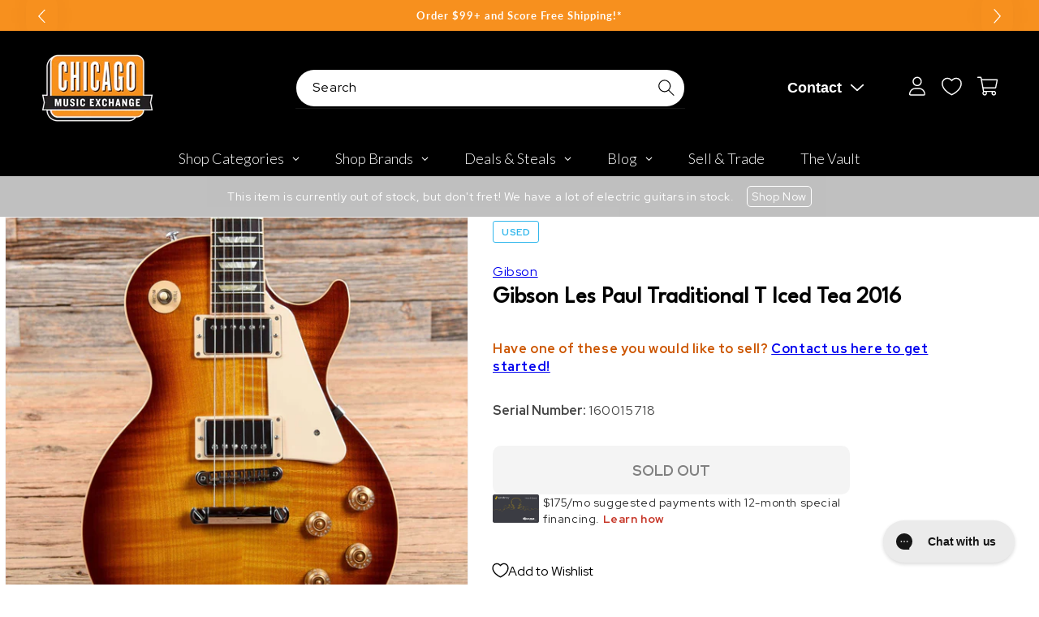

--- FILE ---
content_type: text/css
request_url: https://www.chicagomusicexchange.com/cdn/shop/t/48/assets/component-price.css?v=77907582551900155141715380466
body_size: -309
content:
.price{line-height:calc(1 + .5 / var(--font-body-scale));color:rgb(var(--color-foreground))}.price>*{display:inline-block;vertical-align:top}.price.price--unavailable{visibility:hidden}.price--end{padding-top:0;text-align:center}.price .price-item{display:inline-block;margin:0 1rem 0 0}.price__regular .price-item--regular{margin-right:0}.price:not(.price--show-badge) .price-item--last:last-of-type{margin:0}@media screen and (min-width: 989px){.price{margin-bottom:0}}@media screen and (min-width: 550px){.price--end{text-align:center}}.price--large{font-size:1.6rem;line-height:calc(1 + .5 / var(--font-body-scale));letter-spacing:.13rem}@media screen and (min-width: 989px){.price--large{font-size:1.8rem}}.price--sold-out .price__availability,.price__regular{display:block}.price__sale,.price__availability,.price .price__badge-sale,.price .price__badge-sold-out,.price--on-sale .price__regular,.price--on-sale .price__availability{display:none}.price--sold-out .price__badge-sold-out,.price--on-sale .price__badge-sale,.volume-pricing--sale-badge .price__badge-sale{display:inline-block}.volume-pricing--sale-badge .price__badge-sale{margin-left:.5rem}.price--on-sale .price__sale{flex-direction:column;display:flex}.price--center{display:initial;justify-content:center}.price--on-sale .price-item--regular{text-decoration:line-through;font-size:16px!important}.price__container{flex-direction:column;display:flex}.unit-price{display:block;font-size:1.1rem;letter-spacing:.04rem;line-height:calc(1 + .2 / var(--font-body-scale));margin-top:.2rem;text-transform:uppercase;color:rgba(var(--color-foreground),.7)}
/*# sourceMappingURL=/cdn/shop/t/48/assets/component-price.css.map?v=77907582551900155141715380466 */


--- FILE ---
content_type: text/plain; charset=utf-8
request_url: https://d-ipv6.mmapiws.com/ant_squire
body_size: 159
content:
chicagomusicexchange.com;019c0c69-6cb2-73d1-b3a5-9b81556e2d81:fb3ad6341fd8343ea5897011c29bb56a97689995

--- FILE ---
content_type: application/javascript
request_url: https://play.gotolstoy.com/widget-v2/a678d554f/collection-page-tile-v2-controller.CnjS0S_l.js
body_size: 2524
content:
var Y=Object.defineProperty;var B=Object.getOwnPropertySymbols;var Z=Object.prototype.hasOwnProperty,ee=Object.prototype.propertyIsEnumerable;var F=(e,o,t)=>o in e?Y(e,o,{enumerable:!0,configurable:!0,writable:!0,value:t}):e[o]=t,K=(e,o)=>{for(var t in o||(o={}))Z.call(o,t)&&F(e,t,o[t]);if(B)for(var t of B(o))ee.call(o,t)&&F(e,t,o[t]);return e};var M=(e,o,t)=>new Promise((i,l)=>{var m=n=>{try{c(t.next(n))}catch(r){l(r)}},a=n=>{try{c(t.throw(n))}catch(r){l(r)}},c=n=>n.done?i(n.value):Promise.resolve(n.value).then(m,a);c((t=t.apply(e,o)).next())});import{l as s,a as A}from"./widget-loader.5jVK42o6.js";import{s as te,T as _}from"./search-bar-widget-settings.Bbv7dTzO.js";import{P as oe,V as ne,T as ie}from"./tile-renderer.BEYxPhXc.js";import{i as le,g as re,a as se}from"./env.utils.DlvONbZq.js";import"./vendor-misc.ZYH4rFvn.js";import"./vendor-preact.D9E1TqzR.js";const ae=(l,m,...a)=>M(void 0,[l,m,...a],function*(e,o,t=[],i){const n=te()&&le()?re():se(),r=new URLSearchParams;r.set("publishId",i);const p=[...o,...t];r.set("externalProductIds",p.join(",")),s("[CollectionTileV2] Fetching config",{appKey:e,publishId:i,productIdCount:o.length,potentialHandleCount:t.length});try{const d=yield(yield fetch(`${n}/collection-tile/config/getCollectionTileConfig?${r}`)).json();return!d.productIdVodMap||Object.keys(d.productIdVodMap).length===0?{enabled:!1,message:"No video mappings found"}:K({enabled:!0},d)}catch(h){return A(h,"Error getting collection tile V2 config"),{enabled:!1,message:"Failed to fetch config"}}});let V="",P=!1,C=null;const ce=()=>{const e=document.querySelector("[data-collection-gallery-projects]");if(!e)return null;const o=e.getAttribute("data-collection-gallery-projects");if(!o)return null;try{const t=JSON.parse(o);if(Array.isArray(t)&&t.length>0&&typeof t[0]=="string")return t[0]}catch(t){A("[CollectionTileV2] Failed to parse collection gallery projects",o)}return null};let I=null,R=null;const N=()=>{I&&(I.destroy(),I=null),R&&(R.destroy(),R=null)},q=()=>{const e=window.location.href;e!==V&&(P?C=e:(V=e,N(),setTimeout(()=>{G()},100)))},de=()=>{if(typeof window=="undefined"||window.__tolstoyCollectionTileUrlChangeRegistered)return;window.__tolstoyCollectionTileUrlChangeRegistered=!0,window.addEventListener("popstate",q);const e=history.pushState.bind(history);history.pushState=function(...t){e(...t),q()};const o=history.replaceState.bind(history);history.replaceState=function(...t){o(...t),q()}},ue=e=>`https://videos.gotolstoy.com/vods/${e}/${e}.mp4`,pe=e=>`https://images.gotolstoy.com/vods/${e}/${e}-poster.jpg`,L=['[class*="product-card"]','[class*="product-item"]','[class*="product-grid"]','[class*="ProductCard"]','[class*="ProductItem"]','[class*="media__container"]','[class*="media-container"]',"[data-product-card]","[data-product]","[data-product-id]","article","li"],ge=(e,o)=>{var m,a,c,n,r,p,h;let t=e.querySelector("img");if(!t&&e.parentElement&&(t=e.parentElement.querySelector("img")),!t&&((m=e.parentElement)!=null&&m.parentElement)&&(t=e.parentElement.parentElement.querySelector("img")),!t)for(const d of L){const T=e.closest(d);if(T&&(t=T.querySelector("img"),t))break}if(!t)return s("[CollectionTileV2] No image found for product",{productId:o,elementTag:e.tagName,elementClass:(c=(a=e.className)==null?void 0:a.slice)==null?void 0:c.call(a,0,50),parentTag:(n=e.parentElement)==null?void 0:n.tagName,parentClass:(h=(p=(r=e.parentElement)==null?void 0:r.className)==null?void 0:p.slice)==null?void 0:h.call(p,0,50)}),null;if(t.parentElement){const d=t.parentElement.querySelector(".tolstoy-tile-v2-container");if(d)return d}const i=document.createElement("div");i.className="tolstoy-tile-v2-container",Object.assign(i.style,{position:"absolute",top:"0",left:"0",width:"100%",height:"100%",pointerEvents:"none"});const l=t.parentElement;return l?(window.getComputedStyle(l).position==="static"&&(l.style.position="relative"),l.appendChild(i),i):null},fe=e=>{let o=e.querySelector('a[href*="/products/"]');if(o||(o=e.closest('a[href*="/products/"]')),!o)for(const t of L){const i=e.closest(t);if(!i)continue;const l=i.querySelector('a[href*="/products/"]');if(!l)continue;if(L.every(a=>{const c=l.closest(a),n=e.closest(a);return c===n})){o=l;break}}return o==null?void 0:o.href},G=()=>M(void 0,null,function*(){var t,i,l,m,a,c,n,r,p,h,d,T,D,H,O;if(P)return;P=!0;let e=null,o=null;try{if(yield _.init(),de(),V=window.location.href,!_.collectionTileEnabled){s("[CollectionTileV2] No live collection tile project, skipping");return}const y=_.appKey;if(!y){s("[CollectionTileV2] Missing appKey");return}const S=ce();if(!S){s("[CollectionTileV2] No collection gallery project found on page");return}N(),s("[CollectionTileV2] Starting V2 initialization",{appKey:y,publishId:S});const g=new oe({minProductsRequired:3}).discover(),v=[...g.productIds,...g.potentialHandles];if(s("[CollectionTileV2] Discovery result",{method:g.method,confidence:g.confidence,productIdCount:g.productIds.length,potentialHandleCount:g.potentialHandles.length}),v.length===0){s("[CollectionTileV2] No products discovered");return}const u=yield ae(y,g.productIds,g.potentialHandles,S);if(!u.enabled){s("[CollectionTileV2] Widget not enabled",{message:u.message});return}const j=(t=u.productIdVodMap)!=null?t:{},$=v.filter(f=>j[f]);if($.length===0){s("[CollectionTileV2] No matching videos for discovered products");return}s("[CollectionTileV2] Matched products",{discovered:v.length,matched:$.length}),e=new ne({preloadCount:6}),o=new ie(e,{transitionDuration:200,widgetSettings:{tileBorderRadius:(i=u.settings)==null?void 0:i.tileBorderRadius,tileHorizontalMargin:(l=u.settings)==null?void 0:l.tileHorizontalMargin,tileVerticalMargin:(m=u.settings)==null?void 0:m.tileVerticalMargin,tileCustomCss:(a=u.settings)==null?void 0:a.tileCustomCss}});let b=0;const J=(n=(c=u.settings)==null?void 0:c.maxVideosPerPage)!=null?n:10,x=(p=(r=u.settings)==null?void 0:r.minProductsBetweenVideos)!=null?p:2;let k=x,U=[];for(const f of v){if(b>=J)break;const E=g.elements.get(f);if(!E){j[f]&&U.push({id:f,reason:"no element in map"});continue}const w=j[f];if(w&&k>=x){const z=ge(E,f);if(!z){U.push({id:f,reason:"no tile container (no image found)"});continue}const W=(h=w.videoUrl)!=null?h:ue(w.id),Q=(d=w.posterUrl)!=null?d:pe(w.id),X={productId:f,publishId:(T=u.publishId)!=null?T:S,videoUrl:W,posterUrl:Q,autoplay:((D=u.settings)==null?void 0:D.playMode)!=="manual",muted:(O=(H=u.settings)==null?void 0:H.mutedByDefault)!=null?O:!0,loop:!0,clickAction:"pdp",pdpUrl:fe(E)};yield o.renderTile(z,X),b++,k=0}else k++}if(b===0){s("[CollectionTileV2] No tiles rendered",{skipReasons:U.slice(0,10),totalSkipped:U.length}),e.destroy(),o.destroy();return}I=e,R=o,typeof window!="undefined"&&!window.__tolstoyCollectionTileCleanupRegistered&&(window.addEventListener("beforeunload",N),window.__tolstoyCollectionTileCleanupRegistered=!0),s("[CollectionTileV2] Successfully rendered tiles",{count:b})}catch(y){A("[CollectionTileV2] Error initializing",y),e&&e.destroy(),o&&o.destroy()}finally{if(P=!1,C&&C!==V){const y=C;C=null,V=y,N(),setTimeout(()=>{G()},100)}else C=null}});export{G as default};


--- FILE ---
content_type: text/javascript; charset=utf-8
request_url: https://www.chicagomusicexchange.com/products/gibson-les-paul-traditional-t-iced-tea-2016-1156663.js
body_size: 2479
content:
{"id":5269600731271,"title":"Gibson Les Paul Traditional T Iced Tea 2016","handle":"gibson-les-paul-traditional-t-iced-tea-2016-1156663","description":"\u003ci\u003eThe following specs were carefully collected and recorded by a skilled technician. For a more detailed description and questions regarding sound, feel, or cosmetic condition, please call to speak to one of our experts.\u003c\/i\u003e\u003cbr\u003e\u003cb\u003eSummary\u003c\/b\u003e\u003cbr\u003e\u003cb\u003eFinish Details: \u003c\/b\u003eOriginal\u003cbr\u003e\u003cb\u003eTop Material: \u003c\/b\u003eMaple Top\u003cbr\u003e\u003cb\u003eBody Material: \u003c\/b\u003eMahogany Body\u003cbr\u003e\u003cb\u003eBody Details: \u003c\/b\u003eMahogany solid body with a two-piece carved maple cap\u003cbr\u003e\u003cb\u003eNeck Material: \u003c\/b\u003eMahogany Neck\u003cbr\u003e\u003cb\u003eFingerboard Material: \u003c\/b\u003eRosewood\u003cbr\u003e\u003cb\u003eNeck Profile: \u003c\/b\u003eC-Shape\u003cbr\u003e\u003cb\u003eNeck Thickness (IN): \u003c\/b\u003e1st fret: .83\", 12th: .97\"\u003cbr\u003e\u003cb\u003eFingerboard Radius: \u003c\/b\u003e12.00\" to \u003cbr\u003e\u003cb\u003eNut Width: \u003c\/b\u003e1-11\/16\"\u003cbr\u003e\u003cb\u003eScale Length: \u003c\/b\u003e24 3\/4\"\u003cbr\u003e\u003cb\u003eNeck Details: \u003c\/b\u003eOne-piece mahogany set neck with bound rosewood board, trapezoid pearloid inlays, truss adjustment at the headstock\u003cbr\u003e\u003cb\u003eElectronics: \u003c\/b\u003eGibson 57 Classic Humbucker pickups, 3-way toggle pickup selector switch, volume \u0026amp; tone controls per pickup\u003cbr\u003e\u003cb\u003ePickup Measurements: \u003c\/b\u003eNeck: 7.5 kΩ, Bridge: 7.8 kΩ\u003cbr\u003e\u003cb\u003eHardware: \u003c\/b\u003eOriginal\u003cbr\u003e\u003cb\u003eWeight: \u003c\/b\u003e8 lbs 8 oz \u003cbr\u003e\u003cb\u003eModifications\/Repairs: \u003c\/b\u003eN\/A\u003cbr\u003e\u003cb\u003eCase Details: \u003c\/b\u003eOriginal hard shell case7.5\u003cbr\u003e\u003cb\u003eCosmetic Condition: \u003c\/b\u003eThis LP shows light play wear and minor other blemishes.\u003cbr\u003e\u003cb\u003eSerial Number: \u003c\/b\u003e160015718\u003cbr\u003e\u003cb\u003eTech Notes: \u003c\/b\u003eCurrenlty, setup with 10-gauge strings, low action, and optimal neck relief. The frets show light play wear\u003cbr\u003e","published_at":"2025-06-24T17:47:02-05:00","created_at":"2021-01-20T11:45:37-06:00","vendor":"Gibson","type":"Electric Guitars \/ Solid Body","tags":["Availability : Out of Stock","Brand Name : Gibson","Bridge\/Tailpiece Type : Fixed","CME Internal ID : P-001156663","Country of Manufacture : US","Decade of Manufacture : 2010s","Discontinued : T","Discount Eligible : F","Electric Body Type : Solid Body","Exclude Electronics Table : T","Fingerboard Material : Rosewood","Guitar Register : Standard Guitar","Hand Orientation : Right-Handed","Hide From Search : T","Hide Price : T","In Store Now : F","Inactive : T","International Restriction : T","Item Category : Stringed","Item Class : Electric Guitars","Item Condition : Used (1980-Present)","Item Family : Vintage \/ Used Inventory","Item Super-Class : Stringed Instruments","Model : Les Paul","Neck Material : Mahogany","Netsuite Item Type : Inventory Item","Number of Strings : 6-String","Offers Enabled : T","Pickup Configuration : HH","Product Color (General) : Sunburst","Product Color (Specific) : Iced Tea","Reverb Condition : Good","Serial Number : 160015718","Shipping Profile ID : Tier 7","Shopify Date Listed : 2021-01-20","ss-exclude","SYF : 106","Unique Serialized : T","Vintage Case Type : OHSC","Vintage Model : Les Paul Traditional T","Vintage Model Master : Gibson Les Paul Traditional","Vintage Series Master : Gibson USA","Vintage Series Model Master : Gibson USA Les Paul Traditional","Year of Manufacture : 2016"],"price":209500,"price_min":209500,"price_max":209500,"available":false,"price_varies":false,"compare_at_price":null,"compare_at_price_min":0,"compare_at_price_max":0,"compare_at_price_varies":false,"variants":[{"id":34838739681415,"title":"Default Title","option1":"Default Title","option2":null,"option3":null,"sku":"10468146","requires_shipping":true,"taxable":true,"featured_image":null,"available":false,"name":"Gibson Les Paul Traditional T Iced Tea 2016","public_title":null,"options":["Default Title"],"price":209500,"weight":0,"compare_at_price":null,"inventory_management":"shopify","barcode":"","quantity_rule":{"min":1,"max":null,"increment":1},"quantity_price_breaks":[],"requires_selling_plan":false,"selling_plan_allocations":[]}],"images":["\/\/cdn.shopify.com\/s\/files\/1\/0343\/4368\/2183\/products\/gibson-electric-guitars-solid-body-gibson-les-paul-traditional-t-iced-tea-2016-10468146-28126848319623.jpg?v=1649286133","\/\/cdn.shopify.com\/s\/files\/1\/0343\/4368\/2183\/products\/gibson-electric-guitars-solid-body-gibson-les-paul-traditional-t-iced-tea-2016-10468146-17782000189575.jpg?v=1649306644","\/\/cdn.shopify.com\/s\/files\/1\/0343\/4368\/2183\/products\/gibson-electric-guitars-solid-body-gibson-les-paul-traditional-t-iced-tea-2016-10468146-17782000222343.jpg?v=1649306471","\/\/cdn.shopify.com\/s\/files\/1\/0343\/4368\/2183\/products\/gibson-electric-guitars-solid-body-gibson-les-paul-traditional-t-iced-tea-2016-10468146-17782000255111.jpg?v=1649306465","\/\/cdn.shopify.com\/s\/files\/1\/0343\/4368\/2183\/products\/gibson-electric-guitars-solid-body-gibson-les-paul-traditional-t-iced-tea-2016-10468146-17782000287879.jpg?v=1649306462","\/\/cdn.shopify.com\/s\/files\/1\/0343\/4368\/2183\/products\/gibson-electric-guitars-solid-body-gibson-les-paul-traditional-t-iced-tea-2016-10468146-17782000320647.jpg?v=1649306459","\/\/cdn.shopify.com\/s\/files\/1\/0343\/4368\/2183\/products\/gibson-electric-guitars-solid-body-gibson-les-paul-traditional-t-iced-tea-2016-10468146-17782000353415.jpg?v=1649306642","\/\/cdn.shopify.com\/s\/files\/1\/0343\/4368\/2183\/products\/gibson-electric-guitars-solid-body-gibson-les-paul-traditional-t-iced-tea-2016-10468146-28126841536647.jpg?v=1649306638","\/\/cdn.shopify.com\/s\/files\/1\/0343\/4368\/2183\/products\/gibson-electric-guitars-solid-body-gibson-les-paul-traditional-t-iced-tea-2016-10468146-28126840324231.jpg?v=1649306473"],"featured_image":"\/\/cdn.shopify.com\/s\/files\/1\/0343\/4368\/2183\/products\/gibson-electric-guitars-solid-body-gibson-les-paul-traditional-t-iced-tea-2016-10468146-28126848319623.jpg?v=1649286133","options":[{"name":"Title","position":1,"values":["Default Title"]}],"url":"\/products\/gibson-les-paul-traditional-t-iced-tea-2016-1156663","media":[{"alt":"Gibson Les Paul Traditional T Iced Tea 2016 Electric Guitars \/ Solid Body","id":20676617928839,"position":1,"preview_image":{"aspect_ratio":1.0,"height":2649,"width":2649,"src":"https:\/\/cdn.shopify.com\/s\/files\/1\/0343\/4368\/2183\/products\/gibson-electric-guitars-solid-body-gibson-les-paul-traditional-t-iced-tea-2016-10468146-28126848319623.jpg?v=1649286133"},"aspect_ratio":1.0,"height":2649,"media_type":"image","src":"https:\/\/cdn.shopify.com\/s\/files\/1\/0343\/4368\/2183\/products\/gibson-electric-guitars-solid-body-gibson-les-paul-traditional-t-iced-tea-2016-10468146-28126848319623.jpg?v=1649286133","width":2649},{"alt":"Gibson Les Paul Traditional T Iced Tea 2016 Electric Guitars \/ Solid Body","id":20676589977735,"position":2,"preview_image":{"aspect_ratio":1.0,"height":3316,"width":3316,"src":"https:\/\/cdn.shopify.com\/s\/files\/1\/0343\/4368\/2183\/products\/gibson-electric-guitars-solid-body-gibson-les-paul-traditional-t-iced-tea-2016-10468146-17782000189575.jpg?v=1649306644"},"aspect_ratio":1.0,"height":3316,"media_type":"image","src":"https:\/\/cdn.shopify.com\/s\/files\/1\/0343\/4368\/2183\/products\/gibson-electric-guitars-solid-body-gibson-les-paul-traditional-t-iced-tea-2016-10468146-17782000189575.jpg?v=1649306644","width":3316},{"alt":"Gibson Les Paul Traditional T Iced Tea 2016 Electric Guitars \/ Solid Body","id":20676589355143,"position":3,"preview_image":{"aspect_ratio":1.0,"height":2995,"width":2995,"src":"https:\/\/cdn.shopify.com\/s\/files\/1\/0343\/4368\/2183\/products\/gibson-electric-guitars-solid-body-gibson-les-paul-traditional-t-iced-tea-2016-10468146-17782000222343.jpg?v=1649306471"},"aspect_ratio":1.0,"height":2995,"media_type":"image","src":"https:\/\/cdn.shopify.com\/s\/files\/1\/0343\/4368\/2183\/products\/gibson-electric-guitars-solid-body-gibson-les-paul-traditional-t-iced-tea-2016-10468146-17782000222343.jpg?v=1649306471","width":2995},{"alt":"Gibson Les Paul Traditional T Iced Tea 2016 Electric Guitars \/ Solid Body","id":20676589224071,"position":4,"preview_image":{"aspect_ratio":1.0,"height":3184,"width":3184,"src":"https:\/\/cdn.shopify.com\/s\/files\/1\/0343\/4368\/2183\/products\/gibson-electric-guitars-solid-body-gibson-les-paul-traditional-t-iced-tea-2016-10468146-17782000255111.jpg?v=1649306465"},"aspect_ratio":1.0,"height":3184,"media_type":"image","src":"https:\/\/cdn.shopify.com\/s\/files\/1\/0343\/4368\/2183\/products\/gibson-electric-guitars-solid-body-gibson-les-paul-traditional-t-iced-tea-2016-10468146-17782000255111.jpg?v=1649306465","width":3184},{"alt":"Gibson Les Paul Traditional T Iced Tea 2016 Electric Guitars \/ Solid Body","id":20676589191303,"position":5,"preview_image":{"aspect_ratio":1.0,"height":3390,"width":3390,"src":"https:\/\/cdn.shopify.com\/s\/files\/1\/0343\/4368\/2183\/products\/gibson-electric-guitars-solid-body-gibson-les-paul-traditional-t-iced-tea-2016-10468146-17782000287879.jpg?v=1649306462"},"aspect_ratio":1.0,"height":3390,"media_type":"image","src":"https:\/\/cdn.shopify.com\/s\/files\/1\/0343\/4368\/2183\/products\/gibson-electric-guitars-solid-body-gibson-les-paul-traditional-t-iced-tea-2016-10468146-17782000287879.jpg?v=1649306462","width":3390},{"alt":"Gibson Les Paul Traditional T Iced Tea 2016 Electric Guitars \/ Solid Body","id":20676589125767,"position":6,"preview_image":{"aspect_ratio":1.0,"height":2827,"width":2827,"src":"https:\/\/cdn.shopify.com\/s\/files\/1\/0343\/4368\/2183\/products\/gibson-electric-guitars-solid-body-gibson-les-paul-traditional-t-iced-tea-2016-10468146-17782000320647.jpg?v=1649306459"},"aspect_ratio":1.0,"height":2827,"media_type":"image","src":"https:\/\/cdn.shopify.com\/s\/files\/1\/0343\/4368\/2183\/products\/gibson-electric-guitars-solid-body-gibson-les-paul-traditional-t-iced-tea-2016-10468146-17782000320647.jpg?v=1649306459","width":2827},{"alt":"Gibson Les Paul Traditional T Iced Tea 2016 Electric Guitars \/ Solid Body","id":20676589944967,"position":7,"preview_image":{"aspect_ratio":1.0,"height":2506,"width":2506,"src":"https:\/\/cdn.shopify.com\/s\/files\/1\/0343\/4368\/2183\/products\/gibson-electric-guitars-solid-body-gibson-les-paul-traditional-t-iced-tea-2016-10468146-17782000353415.jpg?v=1649306642"},"aspect_ratio":1.0,"height":2506,"media_type":"image","src":"https:\/\/cdn.shopify.com\/s\/files\/1\/0343\/4368\/2183\/products\/gibson-electric-guitars-solid-body-gibson-les-paul-traditional-t-iced-tea-2016-10468146-17782000353415.jpg?v=1649306642","width":2506},{"alt":"Gibson Les Paul Traditional T Iced Tea 2016 Electric Guitars \/ Solid Body","id":20676589912199,"position":8,"preview_image":{"aspect_ratio":1.0,"height":2933,"width":2933,"src":"https:\/\/cdn.shopify.com\/s\/files\/1\/0343\/4368\/2183\/products\/gibson-electric-guitars-solid-body-gibson-les-paul-traditional-t-iced-tea-2016-10468146-28126841536647.jpg?v=1649306638"},"aspect_ratio":1.0,"height":2933,"media_type":"image","src":"https:\/\/cdn.shopify.com\/s\/files\/1\/0343\/4368\/2183\/products\/gibson-electric-guitars-solid-body-gibson-les-paul-traditional-t-iced-tea-2016-10468146-28126841536647.jpg?v=1649306638","width":2933},{"alt":"Gibson Les Paul Traditional T Iced Tea 2016 Electric Guitars \/ Solid Body","id":20676589846663,"position":9,"preview_image":{"aspect_ratio":1.0,"height":3009,"width":3009,"src":"https:\/\/cdn.shopify.com\/s\/files\/1\/0343\/4368\/2183\/products\/gibson-electric-guitars-solid-body-gibson-les-paul-traditional-t-iced-tea-2016-10468146-28126840324231.jpg?v=1649306473"},"aspect_ratio":1.0,"height":3009,"media_type":"image","src":"https:\/\/cdn.shopify.com\/s\/files\/1\/0343\/4368\/2183\/products\/gibson-electric-guitars-solid-body-gibson-les-paul-traditional-t-iced-tea-2016-10468146-28126840324231.jpg?v=1649306473","width":3009}],"requires_selling_plan":false,"selling_plan_groups":[]}